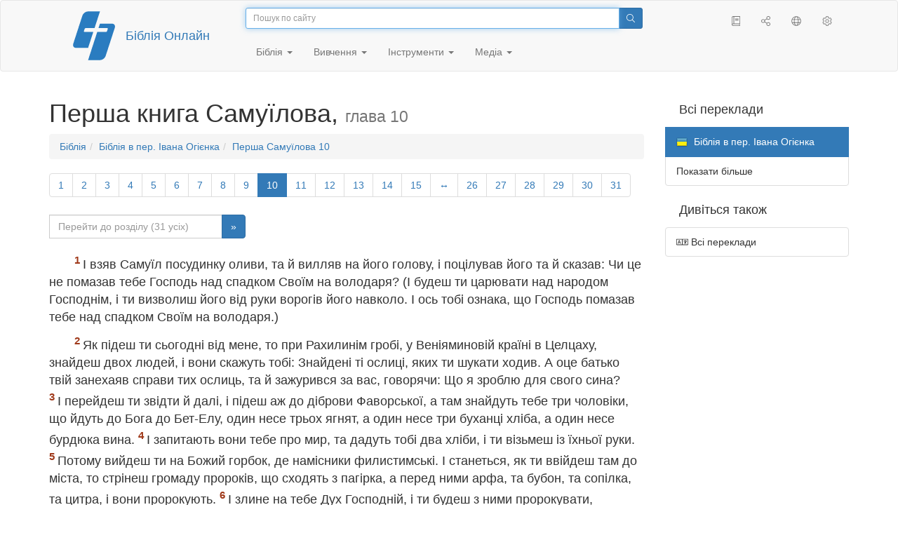

--- FILE ---
content_type: text/html; charset=utf-8
request_url: https://only.bible/bible/ubio/1sa-10/
body_size: 9658
content:
<!DOCTYPE html>
<html lang="uk"><head><title>1 Самуїлова 10 / Біблія в пер. Івана Огієнка | Біблія Онлайн</title>
<meta charset="utf-8" />
<meta http-equiv="X-UA-Compatible" content="IE=edge" /><link rel="icon" href="https://static.only.bible/favicon.svg" type="image/svg+xml">
<meta name="viewport" content="width=device-width, initial-scale=1, maximum-scale=1,user-scalable=0" />
<meta name="author" content="" />
<meta property="bible:book" sid="1sa" content="1 Самуїлова" />
<meta property="bible:book:next" chk="" content="/bible/ubio/2sa/" />
<meta property="bible:book:prev" chk="" content="/bible/ubio/rut/" />
<meta property="bible:chapter" content="10" extra="" first="1" last="31" />
<meta property="bible:edition" sid="ubio" content="Біблія в пер. Івана Огієнка" />
<meta property="bible:locale" conetnt="uk_UA" />
<meta property="bible:next" chk="" content="/bible/ubio/1sa-11/" />
<meta property="bible:prev" chk="" content="/bible/ubio/1sa-9/" />
<meta name="customer:languages" content="uk-ua ru-ru" allowed="xx-xx ru-ru ru-ca uk-ua be-by en-gb" active="uk-ua" bycustomer="" />
<meta name="customer:country" content="" />
<meta name="customer:state" content="" />
<meta name="customer:city" content="" />
<meta name="description" content="І взяв Самуїл посудинку оливи, та й вилляв на його голову, і поцілував його та й сказав: Чи це не помазав тебе Господь над спадком Своїм на володаря? (І будеш ти царювати над народом Господнім, і ти визволиш його від руки ворогів його навколо. І ось тобі ознака, що Господь помазав тебе над спадком Своїм на володаря.)" />
<meta property="og:description" content="І взяв Самуїл посудинку оливи, та й вилляв на його голову, і поцілував його та й сказав: Чи це не помазав тебе Господь над спадком Своїм на володаря? (І будеш ти царювати над народом Господнім, і ти визволиш його від руки ворогів його навколо. І ось тобі ознака, що Господь помазав тебе над спадком Своїм на володаря.)" />
<meta property="og:image" content="https://preview.only.bible/share/bible/ubio/1sa-10/" />
<meta property="og:image:height" content="630" />
<meta property="og:image:type" content="image/png" />
<meta property="og:image:width" content="1200" />
<meta property="og:locale" content="uk_UA" />
<meta property="og:site_name" content="Біблія Онлайн" />
<meta property="og:title" content="1 Самуїлова, глава10 | Біблія в пер. Івана Огієнка" />
<meta name="twitter:card" content="summary_large_image" />
<meta name="twitter:creator" content="@Ukrbs" />
<meta name="twitter:description" content="І взяв Самуїл посудинку оливи, та й вилляв на його голову, і поцілував його та й сказав: Чи це не помазав тебе Господь над спадком Своїм на володаря? (І будеш ти царювати над народом Господнім, і ти визволиш його від руки ворогів його навколо. І ось тобі ознака, що Господь помазав тебе над спадком Своїм на володаря.)" />
<meta name="twitter:image" content="https://preview.only.bible/tw/bible/ubio/1sa-10/" />
<meta name="twitter:image:alt" content="І взяв Самуїл посудинку оливи, та й вилляв на його голову, і поцілував його та й сказав: Чи це не помазав тебе Господь над спадком Своїм на володаря? (І будеш ти царювати над народом Господнім, і ти визволиш його від руки ворогів його навколо. І ось тобі ознака, що Господь помазав тебе над спадком Своїм на володаря.)" />
<meta name="twitter:site" content="@rubible" />
<meta name="twitter:title" content="1 Самуїлова, глава10 | Біблія в пер. Івана Огієнка" />
<meta property="og:type" content="book" />
<meta property="og:url" content="https://only.bible/bible/ubio/1sa-10/" />
<meta property="og:vk:image" content="https://preview.only.bible/img/bible/ubio/1sa-10/" /><!-- need add links --><link href="https://static.only.bible/design/s7sihu/lIAA.css" version="s7sihu" value="lIAA" id="custom-design" rel="stylesheet" settings="JL01" type="text/css" crossorigin="anonymous" /><link href="https://ajax.googleapis.com/ajax/libs/jqueryui/1.12.1/themes/smoothness/jquery-ui.min.css" rel="preload" as="style" type="text/css" crossorigin="anonymous" onload="this.rel='stylesheet'" /><link href="https://static.only.bible/c/css/10_ext-HLVOsWnd.css" rel="preload" as="style" type="text/css" crossorigin="anonymous" onload="this.rel='stylesheet'" /><link href="https://static.only.bible/c/css/20_core-t7nE5zDl.css" rel="preload" as="style" type="text/css" crossorigin="anonymous" onload="this.rel='stylesheet'" /><script src="https://static.only.bible/js/language/s7siki/uk-ua.js" value="uk-ua ru-ru" id="custom-language" defer></script><script src="/rebuild.js" defer></script><!--[if lt IE 9]><script src="https://static.only.bible/c/js/01_ie8-H9uauIHX.js" type="text/javascript" defer></script><![endif]--></head><body><nav id="nav" class="navbar navbar-default"><div class="container"><a class="show-on-focus js-skip-to-content" href="#start-of-content" id="skiptocontent" tabindex="1">Перейти до вмісту</a><div class="row xs-button"><div class="col-xs-12 col-sm-3" id="navbar-header"><div class="brand"><div class="img-brand"><img align="left" alt="Біблія Онлайн" class="navbar-brand" height="50" src="https://static.only.bible/img/bibleonline.svg" width="45"/></div><a class="navbar-link" href="/">Біблія Онлайн</a></div><div class="buttons nav-buttons-xs"><button aria-controls="navbar" aria-expanded="false" aria-label="Навігація" class="navbar-toggle collapsed" data-target="#navbar" data-toggle="collapse" type="button"><span class="sr-only"></span>
	<i class="fal fa-bars"></i></button><button aria-controls="navbar" aria-expanded="false" aria-label="Пошук" class="navbar-toggle collapsed searchlink" data-target="#searchbar" data-toggle="collapse" type="button"><i class="fal fa-search"></i></button><button aria-controls="navbar" aria-label="Слухати" class="navbar-toggle collapsed audio-play" type="button"><i class="fal fa-pause pause-button"></i>
	<i class="fal fa-headphones play-button"></i></button><button aria-controls="navbar" aria-expanded="false" aria-label="Список книг" class="navbar-toggle collapsed bible-books books-modal show-modal-window" data-target="#books" data-toggle="collapse" type="button"><i class="fal fa-book"></i></button></div></div><div class="collapse navbar-collapse" id="navbar"><div class="col-lg-6 col-md-5 col-sm-4 searchbar" id="navbar-search"><form action="/search/" class="w-100"><div class="input-group input-group-sm"><input placeholder="Пошук по сайту" aria-autocomplete="list" autocapitalize="off" autocomplete="off" autocorrect="off" autofocus="autofocus" class="form-control input-search" incremental="true" maxlength="400" name="s" spellcheck="true" type="search" value=""/>
<span class="input-group-btn"><button aria-label="Пошук" class="btn btn-primary" type="submit"><i class="fal fa-search"></i></button></span></div></form></div><div class="col-lg-3 col-md-4 col-sm-5" id="navbar-buttons"><ul class="nav navbar-nav navbar-nav-right"><li class="hidden-nonsc hidden-xs"><a aria-controls="navbar" aria-expanded="false" class="collapsed searchlink" data-target="#searchbar" data-toggle="collapse" href="#search"><i class="fal fa-search"></i></a></li><li><a class="hidden-xs bible-books books-modal show-modal-window" href="#books" id="books" tooltip="Книги Біблії"><i class="fal fa-book"></i></a></li><li class="show-withaudio  hidden-xs"><a class="play-button audio-play" href="#play" tooltip="Слухати"><i class="fal fa-headphones"></i></a></li><li class="show-withaudio hidden-xs"><a class="pause-button audio-play" href="#pause" tooltip="Пауза"><i class="fal fa-pause"></i></a></li><li class="share-modal show-modal-window"><a href="#share" id="share" tooltip="Поділитися"><i class="fal fa-share-alt"></i></a></li><li class="languages-modal show-modal-window"><a href="#language" id="languages" tooltip="Мови"><i class="fal fa-globe"></i></a></li><li class="show-withcache settings-modal show-modal-window"><a href="#settings" id="settings" tooltip="Налаштування"><i class="fal fa-cog"></i></a></li></ul></div><div class="col-sm-9" id="navbar-menu"><ul class="nav navbar-nav navbar-nav-left"><li class="dropdown"><a aria-expanded="false" aria-haspopup="true" class="dropdown-toggle" data-toggle="dropdown" href="#" role="button">Біблія <span class="caret"></span></a><ul class="dropdown-menu"><li><a href="/bible/read/"><i class="fal fa-bible"></i> Читати Біблію</a></li><li><a href="/plan/"><i class="fal fa-calendar-alt"></i> Плани читання</a></li><li><a href="/bible/"><i class="fal fa-language"></i> Всі переклади</a></li><li class="divider" role="separator"></li><li><a href="/audio/"><i class="fal fa-headphones"></i> Аудіобіблія</a></li><li><a href="/video/deaf/"><i class="fal fa-sign-language"></i> Відеобіблія</a></li><li class="divider" role="separator"></li><li><a href="/children/ibt/"><i class="fal fa-male"></i> Дитяча Біблія</a></li></ul></li><li class="dropdown"><a aria-expanded="false" aria-haspopup="true" class="dropdown-toggle" data-toggle="dropdown" href="#" role="button">Вивчення <span class="caret"></span></a><ul class="dropdown-menu"><li><a href="/qa/"><i class="fal fa-question"></i> Відповіді на запитання</a></li><li><a href="/library/"><i class="fal fa-books"></i> Бібліотека</a></li></ul></li><li class="dropdown"><a aria-expanded="false" aria-haspopup="true" class="dropdown-toggle" data-toggle="dropdown" href="#" role="button">Інструменти <span class="caret"></span></a><ul class="dropdown-menu"><li><a href="/tools/"><i class="fal fa-tools"></i> Всі інструменти</a></li></ul></li><li class="dropdown"><a aria-expanded="false" aria-haspopup="true" class="dropdown-toggle" data-toggle="dropdown" href="#" role="button">Медіа <span class="caret"></span></a><ul class="dropdown-menu"><li><a href="/video/"><i class="fal fa-film"></i> Відео</a></li><li><a href="/library/"><i class="fal fa-books"></i> Бібліотека</a></li><li><a href="/wallpapers/"><i class="fal fa-mobile-alt"></i> Шпалери</a></li><li><a href="/download/"><i class="fal fa-download"></i> Завантажити</a></li></ul></li></ul></div></div></div><div class="collapse navbar-collapse container" id="searchbar"><div class="col-xs-12 col-sm-9 col-sm-offset-3 searchbar"><form action="/search/" class="w-100"><div class="input-group input-group-sm"><input placeholder="Пошук по сайту" aria-autocomplete="list" autocapitalize="off" autocomplete="off" autocorrect="off" autofocus="autofocus" class="form-control input-search" incremental="true" maxlength="400" name="s" spellcheck="true" type="search" value=""/>
<span class="input-group-btn"><button aria-label="Пошук" class="btn btn-primary" type="submit"><i class="fal fa-search"></i></button></span></div></form></div></div><div class="collapse navbar-collapse container audioplayer" id="audiobar"><div><div class="row"><div class="col-xs-12"><div class="progress seek-bar"><div aria-valuemax="100" aria-valuemin="0" aria-valuenow="0" class="progress-bar audio-progress play-bar" role="progressbar"></div></div></div></div></div><div class="col-xs-12"><span class="audio-title"></span>
		<span class="time">
		<span class="current-time"></span><span> / </span><span class="duration"></span></div></div></div></nav><div class="print-head visible-print-block"><noindex>
		<img height="120" src="https://static.only.bible/img/bibleonline.svg"/><h1></h1></noindex></div><div class="show-on-focus" id="start-of-content"></div><div class="container show-wj" id="content"><div class="row"><div class="col-xs-12 col-sm-7 col-md-8 col-lg-9 col-12-print"><h1><span class="visible-lg">Перша книга Самуїлова, <small>глава 10</small></span><span class="hidden-lg">
1 Самуїлова, <small>глава 10</small>
</span></h1><nav aria-label="breadcrumb" class="hidden-print"><ul class="breadcrumb"><li class="breadcrumb-item"><a class="bible-groups show-modal-window" href="/bible/">Біблія</a></li><li class="breadcrumb-item"><a class="visible-lg bible-translates show-modal-window" href="/bible/ubio/">Біблія в пер. Івана Огієнка</a><a class="hidden-lg bible-translates show-modal-window" href="/bible/ubio/">Біблія в пер. Івана Огієнка</a></li><li class="breadcrumb-item"><a class="visible-lg bible-books books-modal show-modal-window" href="/bible/ubio/1sa-10/">Перша Самуїлова 10</a><a class="hidden-lg bible-books books-modal show-modal-window" href="/bible/ubio/1sa-10/">1 Самуїлова 10</a></li></ul></nav><!-- Show media --><div class="read-top-nav hidden-print"><div class="top-pagination hidden-print"><nav><ul class="pagination hidden-print"><li class="pgn" id="pgn-1" value="1"><a href="/bible/ubio/1sa-1/">1</a></li><li after="10" b="1sa" before="1" class="pgn expand-navigation-auto" e="ubio"><a after="10" b="1sa" before="1" class="expand-navigation" e="ubio" href="javascript:void()">&harr;</a></li><li class="active pgn" value="10"><span>10</span></li><li after="31" b="1sa" before="10" class="pgn expand-navigation-auto" e="ubio"><a after="31" b="1sa" before="10" class="expand-navigation" e="ubio" href="javascript:void()">&harr;</a></li><li class="pgn" id="pgn-31" value="31"><a href="/bible/ubio/1sa-31/">31</a></li></ul></nav></div><div class="fast_go hidden-print"><form id="gobible"><div class="input-group"><input id="navpfx" type="hidden" value="/bible/ubio/1sa/"/><input class="form-control" cur="10" id="navchap" max="31" min="1" placeholder="Перейти до розділу (31 усіх)" type="number"/>
<span class="input-group-btn"><button value="Перейдіть до розділу" class="btn btn-primary" type="submit">&raquo;</button></span></div></form></div></div><div class="hidden-md hidden-lg  bible-text bible-text-ubio col-xs-11  hidden-print"><ul class="pager"><li class="previous"><a href="/bible/ubio/1sa-9/"><i class="fal fa-arrow-left"></i>
9</a></li><li class="next"><a href="/bible/ubio/1sa-11/">11
<i class="fal fa-arrow-right"></i></a></li></ul></div><div class="hidden-print mt-5 btn-toolbar show-all"><div class="mr-2 btn-group"><button class="btn btn-primary hidden-print show-all-btn" href="/bible/ubio/1sa/10/">Розділ цілком</button></div><div class="btn-group"><button class="btn btn-primary hidden-print show-copy">Копіювати</button><button aria-label="Копіювати" class="btn btn-primary hidden-print show-copy-open"><i class="fal fa-window-restore"></i></button></div></div><div class="row equal" id="bible"><div class="bible-text bible-text-ubio col-xs-12 col-print-12 col-md-12"><p class="text-start"><span class="v v-init v-st" vers="1">І&nbsp;взяв Самуїл посудинку оливи, та й&nbsp;вилляв на його голову, і&nbsp;поцілував його та й&nbsp;сказав: Чи це не помазав тебе Господь над спадком Своїм на володаря? (І&nbsp;будеш ти царювати над народом Господнім, і&nbsp;ти визволиш його від руки ворогів його навколо. І&nbsp;ось тобі ознака, що Господь помазав тебе над спадком Своїм на володаря.) </span></p><p class="text-p"><span class="v v-init v-st" vers="2">Як підеш ти сьогодні від мене, то при Рахилинім гробі, у&nbsp;Веніяминовій країні в&nbsp;Целцаху, знайдеш двох людей, і&nbsp;вони скажуть тобі: Знайдені ті ослиці, яких ти шукати ходив. А&nbsp;оце батько твій занехаяв справи тих ослиць, та й&nbsp;зажурився за вас, говорячи: Що я&nbsp;зроблю для свого сина? </span><span class="v v-init v-st" vers="3">І&nbsp;перейдеш ти звідти й&nbsp;далі, і&nbsp;підеш аж до діброви Фаворської, а&nbsp;там знайдуть тебе три чоловіки, що йдуть до Бога до Бет-Елу, один несе трьох ягнят, а&nbsp;один несе три буханці хліба, а&nbsp;один несе бурдюка вина. </span><span class="v v-init v-st" vers="4">І&nbsp;запитають вони тебе про мир, та дадуть тобі два хліби, і&nbsp;ти візьмеш із їхньої руки. </span><span class="v v-init v-st" vers="5">Потому вийдеш ти на Божий горбок, де намісники филистимські. І&nbsp;станеться, як ти ввійдеш там до міста, то стрінеш громаду пророків, що сходять з&nbsp;пагірка, а&nbsp;перед ними арфа, та бубон, та сопілка, та цитра, і&nbsp;вони пророкують. </span><span class="v v-init v-st" vers="6">І&nbsp;злине на тебе Дух Господній, і&nbsp;ти будеш з&nbsp;ними пророкувати, і&nbsp;станеш іншою людиною. </span><span class="v v-init v-st" vers="7">І&nbsp;станеться, коли збудуться тобі ці ознаки, роби собі, що знайде рука твоя, бо Бог з&nbsp;тобою. </span><span class="v v-init v-st" vers="8">І&nbsp;зійдеш ти передо мною до Ґілґалу, а&nbsp;я&nbsp;зійду до тебе, щоб принести цілопалення, щоб приносити мирні жертви. Сім день будеш чекати, аж поки прийду я&nbsp;до тебе, і&nbsp;завідомлю тебе, що будеш робити. </span><span class="v v-init v-st" vers="9">І&nbsp;сталося, як повернувся він, щоб іти від Самуїла, то Бог змінив йому серце на інше, а&nbsp;всі ті ознаки прийшли того дня. </span></p><p class="text-p"><span class="v v-init v-st" vers="10">І&nbsp;прийшли вони туди до Ґів'ї, аж ось громада пророків назустріч йому. І&nbsp;злинув на нього Дух Божий, і&nbsp;він пророкував серед них. </span><span class="v v-init v-st" vers="11">І&nbsp;сталося, кожен, хто знав його віддавна, а&nbsp;тепер побачили, ось він пророкує разом із пророками, то казали один до одного: Що то сталося Кішовому синові? Чи й&nbsp;Саул між пророками? </span><span class="v v-init v-st" vers="12">І&nbsp;відповів чоловік звідти й&nbsp;сказав: А&nbsp;хто їній батько? Тому то стало за приказку: Чи й&nbsp;Саул між пророками? </span><span class="v v-init v-st" vers="13">І&nbsp;перестав він пророкувати, і&nbsp;прийшов на пагірок. </span><span class="v v-init v-st" vers="14">І&nbsp;сказав Саулів дядько до нього та до слуги його: Куди ви ходили? А&nbsp;той відказав: Шукати ослиць. І&nbsp;побачили ми, що нема, і&nbsp;прийшли до Самуїла. </span><span class="v v-init v-st" vers="15">А&nbsp;дядько Саулів сказав: Скажи ж&nbsp;мені, що сказав вам Самуїл? </span><span class="v v-init v-st" vers="16">І&nbsp;сказав Саул до дядька свого: Справді розповів нам, що знайдені ті ослиці. А&nbsp;про справу царства, що говорив Самуїл, не розповів йому. </span><span class="v v-init v-st" vers="17">І&nbsp;скликав Самуїл народ до Господа, до Міцпи, </span></p><p class="text-p"><span class="v v-init v-st" vers="18">та й&nbsp;сказав до Ізраїлевих синів: Так сказав Господь, Бог Ізраїлів: Я&nbsp;вивів Ізраїля з&nbsp;Єгипту, і&nbsp;спас вас із руки Єгипту та з&nbsp;руки всіх царств, що гнобили вас. </span><span class="v v-init v-st" vers="19">А&nbsp;ви сьогодні погордували своїм Богом, що Він спасає вас з&nbsp;усіх нещасть ваших та утисків ваших. І&nbsp;ви сказали йому: Ні, таки царя постав над нами. А&nbsp;тепер ставайте перед Господнім лицем за вашими племенами та за вашими тисячами. </span><span class="v v-init v-st" vers="20">І&nbsp;привів Самуїл усі Ізраїлеві племена, і&nbsp;було виявлене Веніяминове плем'я. </span><span class="v v-init v-st" vers="21">І&nbsp;привів він Веніяминове плем'я&nbsp;за родами його, і&nbsp;був виявлений рід Матріїв. І&nbsp;привів він рід Матріїв за їхніми мужчинами, і&nbsp;був виявлений Саул, син Кішів. І&nbsp;шукали його, та не знаходили. </span><span class="v v-init v-st" vers="22">І&nbsp;питалися Господа ще: Чи прийде він ще сюди? А&nbsp;Господь відповів: Он він заховався між речами! </span><span class="v v-init v-st" vers="23">І&nbsp;вони побігли, і&nbsp;взяли його звідти. І&nbsp;він став серед народу, і&nbsp;був вищий від усього народу на цілу голову. </span><span class="v v-init v-st" vers="24">І&nbsp;сказав Самуїл до всього народу: Чи бачите, кого вибрав Господь? Бо нема такого, як він, серед усього народу. І&nbsp;ввесь народ ізняв крик та й&nbsp;сказав: Хай живе цар! </span><span class="v v-init v-st" vers="25">А&nbsp;Самуїл промовляв до народу про права царства, і&nbsp;записав те до книги, та й&nbsp;поклав перед Господнім лицем. І&nbsp;відпустив Самуїл увесь народ, кожного до дому свого. </span><span class="v v-init v-st" vers="26">І&nbsp;також Саул пішов до дому свого до Ґів'ї, а&nbsp;з&nbsp;ним пішли ті вояки, що Господь діткнувся їхніх сердець. </span><span class="v v-init v-st" vers="27">А&nbsp;негідні сини говорили: Що, нас спасе отакий? І&nbsp;гордували ним, і&nbsp;не принесли йому дара. Та він мовчав.</span></p></div></div><div class="hidden-print mt-5 btn-toolbar show-all"><div class="mr-2 btn-group"><button class="btn btn-primary hidden-print show-all-btn" href="/bible/ubio/1sa/10/">Розділ цілком</button></div><div class="btn-group"><button class="btn btn-primary hidden-print show-copy">Копіювати</button><button aria-label="Копіювати" class="btn btn-primary hidden-print show-copy-open"><i class="fal fa-window-restore"></i></button></div></div><div class="show-all hidden-print mt-2 row" id="img-verses"></div><div class="row hidden-print"><div class="bible-text bible-text-ubio col-xs-11"><ul class="pager"><li class="previous"><a href="/bible/ubio/1sa-9/"><i class="fal fa-arrow-left"></i>
9</a></li><li><a class="bible-books show-modal-window" data-target="#books" href="/bible/ubio/">Список книг</a></li><li class="next"><a href="/bible/ubio/1sa-11/">11
<i class="fal fa-arrow-right"></i></a></li></ul></div><div class="bible-notes col-xs-1"><div class="totop"><a class="totop" href="#"><i class="fal fa-arrow-to-top"></i></a></div></div></div></div><div class="col-xs-12 col-sm-5 col-md-4 col-lg-3 col-12-print"><aside><div class="show-withaudio hidden-print audioplayer" id="audioplayer"><h4 class="right" id="audio-select-h"><i class="fal fa-headphones"></i>
		<span id="audio-current-author-once"></span></h4><div class="btn-group" id="audio-select-btn"><button aria-expanded="false" aria-haspopup="true" class="btn btn-default dropdown-toggle" data-toggle="dropdown" type="button"><i class="fal fa-headphones"></i>
			<span id="audio-current-author"></span>
			<span class="caret"></span></button><ul class="dropdown-menu" id="audio-select-menu"></ul></div><div class="fa-2x" id="audio-ctrl"><a class="audio-back" href="javascript:void('back')" id="audio-m10" rel="tooltip"  title="Назад на 10 сек: &lt;span class=&quot;key&quot;&gt;[&lt;/span&gt"><i class="fal fa-undo"></i></a>
		<a class="audio-play" href="javascript:void('play')" id="audio-pp" rel="tooltip"  title="Слушать/Пауза: &lt;span class=&quot;key&quot;&gt;p&lt;/span&gt"><i class="fal fa-play play-button"></i>
			<i class="fal fa-pause pause-button"></i></a>
		<a class="audio-forw" href="javascript:void('forw')" id="audio-p10" rel="tooltip"  title="Вперед на 10 сек: &lt;span class=&quot;key&quot;&gt;]&lt;/span&gt"><i class="fal fa-redo"></i></a></div><div class="progress seek-bar"><div aria-valuemax="100" aria-valuemin="0" aria-valuenow="0" class="progress-bar play-bar" id="audio-progress" role="progressbar"><span class="current-time"></span>
			<span> / </span>
			<span class="duration"></span></div></div><div class="jp-volume-controls"><div id="audio-v"><div class="jp-volume-bar"><div class="jp-volume-bar-value"></div></div><a class="hidden" href="javascript:void('prev')" id="audio-backward"><i class="fal fa-backward"></i></a>
			<a class="hidden" href="javascript:void('next')" id="audio-forward"><i class="fal fa-forward"></i></a>
			<a href="javascript:void('volume-')" id="audio-v-down" rel="tooltip"  title="Тише: &lt;span class=&quot;key&quot;&gt;-&lt;/span&gt"><i class="fal fa-volume-down"></i></a>
			<a href="javascript:void('volume+')" id="audio-v-up" rel="tooltip"  title="Громче: &lt;span class=&quot;key&quot;&gt;+&lt;/span&gt"><i class="fal fa-volume-up"></i></a>
			<a href="javascript:void('mute')" id="audio-v-mute" rel="tooltip"  title="Выключить звук: &lt;span class=&quot;key&quot;&gt;m&lt;/span&gt"><i class="fal fa-volume-mute"></i></a>
			<span id="volume-value"></span></div></div></div><div class="hidden-print editions-all"><h3 class="right">Всі переклади</h3><div class="list-group" id="tdv-all" tids=""><a class="list-group-item tid" href="/bible/rst66/1sa-10/" id="tid1" language="ru" sid="1"><img class="flag flag-ru" src="https://static.only.bible/_.gif"/>
Русский синодальный перевод
<small><br>Протестантская редакция</small></a>
<a class="list-group-item tid" href="/bible/rst78/1sa-10/" id="tid2" language="ru" sid="2"><img class="flag flag-ru" src="https://static.only.bible/_.gif"/>
Русский синодальный перевод
<small><br>Православная редакция</small></a>
<a class="list-group-item tid" href="/bible/rst-jbl/1sa-10/" id="tid3" language="ru" sid="3"><img class="flag flag-ru" src="https://static.only.bible/_.gif"/>
Русский синодальный перевод
<small><br>Юбилейное издание</small></a>
<a class="list-group-item tid" href="/bible/bti/1sa-10/" id="tid40" language="ru" sid="40"><img class="flag flag-ru" src="https://static.only.bible/_.gif"/>
Современный русский перевод
<small><br>ИПБ им. М. П. Кулакова</small></a>
<a class="list-group-item tid" href="/bible/nrt/1sa-10/" id="tid10" language="ru" sid="10"><img class="flag flag-ru" src="https://static.only.bible/_.gif"/>
Новый русский перевод</a>
<a class="list-group-item tid" href="/bible/cars/1sa-10/" id="tid11" language="ru" sid="11"><img class="flag flag-ru" src="https://static.only.bible/_.gif"/>
Восточный перевод
<small><br>Стандартная версия</small></a>
<a class="list-group-item tid" href="/bible/carsa/1sa-10/" id="tid12" language="ru" sid="12"><img class="flag flag-ru" src="https://static.only.bible/_.gif"/>
Восточный перевод
<small><br>Аллах версия</small></a>
<a class="list-group-item tid" href="/bible/carst/1sa-10/" id="tid13" language="ru" sid="13"><img class="flag flag-ru" src="https://static.only.bible/_.gif"/>
Восточный перевод
<small><br>Версия для Таджикистана</small></a>

<span class="list-group-item active tid" id="tid1010" language="uk" sid="1010">

<img class="flag flag-uk" src="https://static.only.bible/_.gif"/>
Біблія в пер. Івана Огієнка

</span>

<a class="list-group-item tid" href="/bible/bel/1sa-10/" id="tid1040" language="be" sid="1040"><img class="flag flag-be" src="https://static.only.bible/_.gif"/>
Беларускі пераклад
<small><br>В. Сёмухі</small></a>
<a class="list-group-item tid" href="/bible/kjv/1sa-10/" id="tid1020" language="en" sid="1020"><img class="flag flag-en" src="https://static.only.bible/_.gif"/>
King James Version
<small><br>without Deuterocanon</small></a>
<a class="list-group-item tid" href="/bible/kjv-dc/1sa-10/" id="tid1021" language="en" sid="1021"><img class="flag flag-en" src="https://static.only.bible/_.gif"/>
King James Version
<small><br>with Apocrypha</small></a>
<a class="list-group-item tid" href="/bible/luther/1sa-10/" id="tid1030" language="de" sid="1030"><img class="flag flag-de" src="https://static.only.bible/_.gif"/>
Deutsche Luther</a>
<a class="list-group-item tid" href="/bible/ell/1sa-10/" id="tid1080" language="el" sid="1080"><img class="flag flag-el" src="https://static.only.bible/_.gif"/>
Ελληνική μετάφραση</a>
<a class="list-group-item tid" href="/bible/spa/1sa-10/" id="tid1060" language="es" sid="1060"><img class="flag flag-es" src="https://static.only.bible/_.gif"/>
Traducción al español</a>
<a class="list-group-item tid" href="/bible/fra/1sa-10/" id="tid1070" language="fr" sid="1070"><img class="flag flag-fr" src="https://static.only.bible/_.gif"/>
Traduction française</a>
<a class="list-group-item tid" href="/bible/ita/1sa-10/" id="tid1090" language="it" sid="1090"><img class="flag flag-it" src="https://static.only.bible/_.gif"/>
Traduzione italiana</a>
<a class="list-group-item tid" href="/bible/pol/1sa-10/" id="tid1130" language="pl" sid="1130"><img class="flag flag-pl" src="https://static.only.bible/_.gif"/>
Biblia Tysiąclecia</a>
<a class="list-group-item tid" href="/bible/por/1sa-10/" id="tid1100" language="pt" sid="1100"><img class="flag flag-pt" src="https://static.only.bible/_.gif"/>
Tradução português</a>
<a class="list-group-item tid" href="/bible/rom/1sa-10/" id="tid1050" language="ro" sid="1050"><img class="flag flag-ro" src="https://static.only.bible/_.gif"/>
Română traducere</a>
<a class="list-group-item tid" href="/bible/tur/1sa-10/" id="tid1110" language="tr" sid="1110"><img class="flag flag-tr" src="https://static.only.bible/_.gif"/>
Türkçe çeviri</a>
<a class="list-group-item tid" href="/bible/zho/1sa-10/" id="tid1120" language="zh" sid="1120"><img class="flag flag-zh" src="https://static.only.bible/_.gif"/>
中文 汉译</a>
<a class="list-group-item list-group-item-info tid" href="javascript:void()" id="more-translation" style="display: none;">Показати більше</a></div></div><div class="hidden-print editions-list"><h3 class="right">Дивіться також</h3><div class="list-group" id="tdv-list"><a class="list-group-item" href="/bible/"><i class="fal fa-language"></i>
Всі переклади</a></div></div></aside></div></div></div><footer class="hidden-print"><div class="container"><div class="row"><div class="col-lg-3 col-md-3 col-sm-12 col-xs-12"><h4>Біблія Онлайн</h4><p class="ni">І&nbsp;ширилось Слово Господнє по&nbsp;цілій країні. (<a href="/bible/ubio/act-13.49/" rel="nofollow">Діяння св. апостолів</a>)</p></div><div class="col-lg-3 col-md-3 col-sm-4 col-xs-12"><h4>Наші сайти</h4><ul class="list"><li><a href="https://blog.only.bible/" title=""><span><i class="fab fa-wordpress-simple"></i></span>Блог</a></li><li><a href="https://tree.only.bible/" title=""><span><i class="fal fa-tree-alt"></i></span>Біблійне дерево</a></li></ul></div><div class="col-lg-3 col-md-3 col-sm-4 col-xs-12"><h4>Про нас</h4><ul class="list"><li><a href="/creed/" title=""><span><i class="fal fa-child"></i></span>Віруємо</a></li><li><a href="/about/" title=""><span><i class="fal fa-globe"></i></span>Про проект</a></li><li><a href="/copyrights/" title=""><span><i class="fal fa-copyright"></i></span>Авторські права</a></li></ul><h4>Контакти</h4><ul class="list"><li><a href="https://help.only.bible/" title=""><span><i class="fal fa-question"></i></span>Центр підтримки</a></li><li><a href="https://kb.only.bible/" title=""><span><i class="fal fa-info"></i></span>База знань</a></li><li><a href="mailto:help@only.bible" title=""><span><i class="fal fa-envelope"></i></span>Пошта</a></li><li><a href="https://forum.only.bible/" title=""><span><i class="fal fa-bullhorn"></i></span>Форум</a></li></ul></div><div class="col-lg-3 col-md-3 col-sm-4 col-xs-12"><h4>Соціальні мережі</h4><ul class="social"><li><a href="https://vk.com/rubible" title=""><i class="fab fa-vk"></i></a></li><li><a href="https://facebook.com/bibleonline" title="Facebook"><i class="fab fa-facebook"></i></a></li><li><a href="https://www.youtube.com/BibleOnlineRussia" title="YouTube"><i class="fab fa-youtube"></i></a></li><li><a href="https://instagram.com/biblepic" title="Instagram"><i class="fab fa-instagram"></i></a></li><li><a href="tg://resolve?domain=bibleonline" title="Telegram"><i class="fab fa-telegram-plane"></i></a></li><li><a href="https://twitter.com/rubible" title="Twitter"><i class="fab fa-twitter"></i></a></li><li><a href="https://biblepic.tumblr.com/" title="Tumblr"><i class="fab fa-tumblr"></i></a></li><li><a href="https://www.pinterest.ru/rubible/" title="Pinterest"><i class="fab fa-pinterest"></i></a></li></ul></div><div class="col-lg-3 col-md-3 col-sm-4 col-xs-12"><h4>Програми</h4><ul class="social"><li><a href="https://ios.only.bible/" title="iOS"><i class="fab fa-app-store-ios"></i></a></li><li><a href="https://android.only.bible/" title="Android"><i class="fab fa-google-play"></i></a></li></ul></div></div></div><div class="copyright"><div class="container"><div class="row"><div class="col-xs-12 col-sm-6"><img height="18" src="https://static.only.bible/favicon.svg" width="18"/>
				<a href="/">Біблія Онлайн</a>, 2003-2026.</div><div class="col-xs-12 col-sm-6 text-right"><ul><li class="hidden-mobile"><a class="show-modal-window help-modal" href="#help" id="helplink"><i class="fal fa-question-circle"></i></a></li><li><a href="https://patreon.only.bible/">
							<i class="fal fa-hryvnia"></i> Зробіть пожертву</a></li></ul></div></div></div></div></footer><div class="print-footer visible-print-block"><noindex><p><img src="https://static.only.bible/favicon.png" width="16" height="16" />&nbsp;Біблія Онлайн, 2003-2026.</p><p>https://only.bible/bible/ubio/1sa-10/</p></noindex></div><div id="notification"></div><script src="https://ajax.googleapis.com/ajax/libs/jquery/3.3.1/jquery.min.js" type="text/javascript" defer></script><script src="https://ajax.googleapis.com/ajax/libs/jqueryui/1.12.1/jquery-ui.min.js" type="text/javascript" defer></script><script src="https://static.only.bible/c/js/10_ext-p4dL41Ta.js" type="text/javascript" defer></script><script src="https://static.only.bible/c/js/20_core-HORUhzmh.js" type="text/javascript" defer></script><!-- Yandex.Metrika counter --><script type="text/javascript" >(function(m,e,t,r,i,k,a){m[i]=m[i]||function(){(m[i].a=m[i].a||[]).push(arguments)}; m[i].l=1*new Date();k=e.createElement(t),a=e.getElementsByTagName(t)[0],k.async=1,k.src=r,a.parentNode.insertBefore(k,a)}) (window, document, "script", "https://cdn.jsdelivr.net/npm/yandex-metrica-watch/tag.js", "ym"); ym(142766, "init", { clickmap:true, trackLinks:true, accurateTrackBounce:true, webvisor:true, trackHash:true });</script><noscript><div><img src="https://mc.yandex.ru/watch/142766" style="position:absolute; left:-9999px;" alt="" /></div></noscript> <!-- /Yandex.Metrika counter --><!-- Global site tag (gtag.js) - Google Analytics --><script async src="https://www.googletagmanager.com/gtag/js?id=UA-31217441-1"></script><script>window.dataLayer = window.dataLayer || [];function gtag(){dataLayer.push(arguments);}gtag('js', new Date());gtag('config', 'UA-31217441-1');</script><script type="text/javascript">window.yaParams = {"bible":{"type":"toc","edition":"ubio","group":"ubio"}};
ym(142766, 'params', window.yaParams||{});</script></body></html>